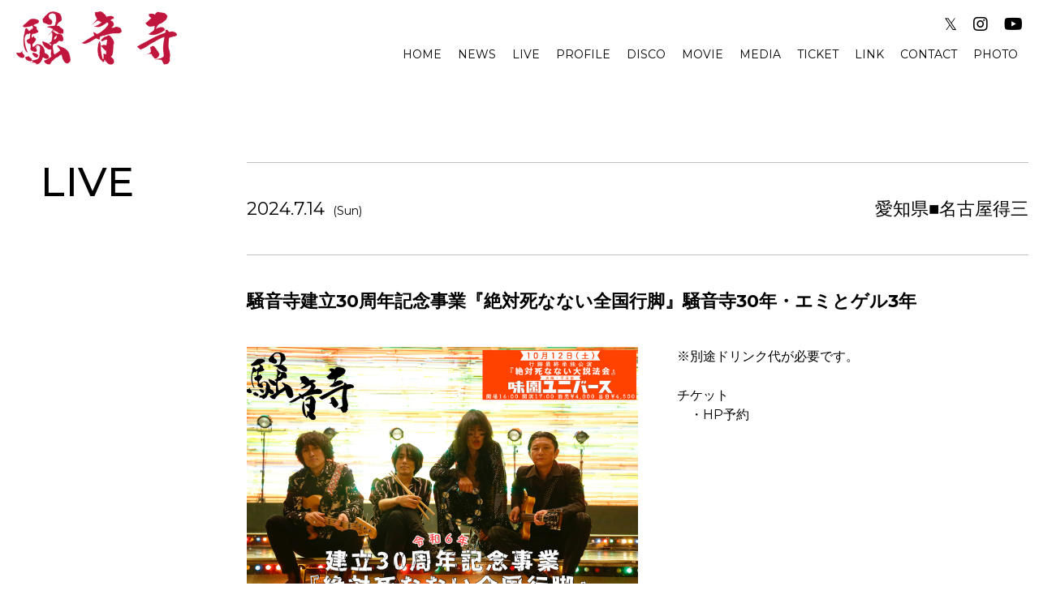

--- FILE ---
content_type: text/html; charset=UTF-8
request_url: https://so-on-g.net/schedule/detail/index/111646
body_size: 2731
content:
<!DOCTYPE html>
<html lang="ja">
<head prefix="og:https://ogp.me/ns#">
	<meta charset="utf-8">
	<meta name="Description" content="" />
	<meta name="viewport" content="width=device-width,initial-scale=1.0,minimum-scale=1.0">
	<title>スケジュール｜騒音寺 OFFICIAL SITE</title>
	<link rel="preconnect" href="https://fonts.googleapis.com" />
	<link rel="preconnect" href="https://fonts.gstatic.com" crossorigin />
	<link href="https://fonts.googleapis.com/css2?family=Montserrat:wght@400;500;700&display=swap" rel="stylesheet" />
	<link rel="stylesheet" href="https://cdnjs.cloudflare.com/ajax/libs/Swiper/8.4.4/swiper-bundle.css" />
	<link rel="stylesheet" href="https://cdnjs.cloudflare.com/ajax/libs/font-awesome/5.13.1/css/all.min.css" />
	<link rel="stylesheet" href="https://aremond.com/templates/white22/js/boxer/jquery.fs.boxer.css" media="screen" />
	<link href="https://aremond.com/player/default/white/css/style.css?20221022614" rel="stylesheet" type="text/css" media="screen,print">
	<link rel="stylesheet" type="text/css" media="all" href="https://aremond.com/templates/white22/css/style.min.css?202210262211" />
    <meta property="og:url" content="https://so-on-g.net/" />
<meta property="og:type" content="website">
<meta property="og:title" content="スケジュール｜騒音寺 OFFICIAL SITE">
<meta property="og:description" content="">
<meta property="og:site_name" content="騒音寺OFFICIAL SITE">
<meta property="og:image" content="https://so-on-g.net/files/profile/">
<meta name="twitter:card" content="summary">
<meta name="twitter:site" content="@so_on_g">
<meta name="twitter:domain" content="so-on-g.net">
<meta name="twitter:title" content="スケジュール｜騒音寺 OFFICIAL SITE">
<meta name="twitter:description" content="">
<meta name="twitter:image" content="https://so-on-g.net/files/profile/">

  
</head>

<body id="pageScd">
	<div id="wrapper">
      <header id="header">
    <h2 class="logo">
    <a href="https://so-on-g.net/">
      <img src="https://so-on-g.net/files/profile/logo_20181010011956_f9edc06076002150bcb9f70995c2a85a5bbcd52c0e5ef.png" alt="騒音寺" />
    </a>
  </h2>
  
<div id="gNavBase">
  <nav id="gNav">
    <ul>
             <li><a href="https://so-on-g.net/">HOME</a></li>
             <li><a href="https://so-on-g.net/topics/">NEWS</a></li>
             <li><a href="https://so-on-g.net/schedule/">LIVE</a></li>
             <li><a href="https://so-on-g.net/profile/">PROFILE</a></li>
             <li><a href="https://so-on-g.net/discography/">DISCO</a></li>
             <li><a href="https://so-on-g.net/movie/">MOVIE</a></li>
             <li><a href="https://so-on-g.net/media/">MEDIA</a></li>
             <li><a href="https://so-on-g.net/schedule/ticket/">TICKET</a></li>
             <li><a href="https://so-on-g.net/link/">LINK</a></li>
             <li><a href="https://so-on-g.net/form/contact/">CONTACT</a></li>
             <li><a href="https://so-on-g.net/gallery/">PHOTO</a></li>
          </ul>
  </nav>
  <!-- TikTokアカウント等、各種SNS ここから -->
    <nav class="snsNav">
    <ul>
            <li>
        <a href="https://twitter.com/so_on_g" target="_blank">&#120143;</a>
      </li>
             <li>
        <a href="https://www.instagram.com/so.on.g.jp" target="_blank"><i class="fab fa-instagram"></i></a>
      </li>
             <li>
        <a href="https://youtube.com/@user-lp4vz1xv5f?si=FixWg0GhXwKEbWzr" target="_blank"><i class="fab fa-youtube"></i></a>
      </li>

            </ul>
  </nav>
    <!-- TikTokアカウント等、各種SNS ここまで -->
</div>
<div id="gNavBtnBase">
  <div id="hamburger" class="btn-trigger">
    <span></span>
    <span></span>
    <span></span>
  </div>
</div>
</header>
			<!-- コンテンツ -->
		<main>
			<section class="underBase">
  <div class="cntBase js-scrollBlock2">
    <h1 class="ttl">LIVE</h1>
    <div class="secInner">
      <div class="secInnerblock schedule-area">
        <div class="header-schedule">
          <p class="event-date">2024.7.14<span>(Sun)</span></p>
          <p class="event-place">愛知県■名古屋得三</p>
        </div>
                <h2 class="ttl2">騒音寺建立30周年記念事業『絶対死なない全国行脚』騒音寺30年・エミとゲル3年</h2>
                 <div class="recordCntSchedule">
                    <div class="imgSideSchedule">
            <figure>
              <img src="https://so-on-g.net/files/schedule/max_schedule_20240601011706_126c44625cc86d9c0c21738a4ebd65b06659f802cbc01.jpeg" alt="$schedule.caption|escape" />

              <figcaption></figcaption>
            </figure>
          </div>
                    <div class="recordCntTxt">
            <p>※別途ドリンク代が必要です。<br />
<br />
チケット<br />
　・HP予約</p>
          </div>
        </div>
                <div class="recordLiveBox">
          <h3>VENUE</h3>
          <div class="recordLiveTextBox">
            <div class="recordLiveBoxLivePlaceBox">
              <p class="recordLiveBoxLivePlaceName">愛知県■名古屋得三</p>
              <p><a href="https://www.tokuzo.com/" target="_blank" title="https://www.tokuzo.com/"><span>[ URL ]</span></a></p>
            </div>
                         <p class="recordLiveBoxLivePlaceAddress">愛知県名古屋市千種区今池1-6-8ブルースタービル2F</p>
                         <p class="recordLiveBoxLivePlacePhone">0527333709</p>
                        </div>
        </div>

        <div class="recordLiveBox">
          <h3>TIME</h3>
          <div class="recordLiveTextBox">
            <p>開場 /  17:00 　 開演 /  18:00 </p>
          </div>
        </div>

        <div class="recordLiveBox">
          <h3>TICKET</h3>
          <div class="recordLiveTextBox">
            <p>
              前売 &yen; 3,500  /               当日 &yen; 4,000            </p>
                      </div>
        </div>
                <div class="recordLiveBox">
          <h3>ACT</h3>
          <div class="recordLiveTextBox">
            <p> エミとゲル（松石ゲルvo&amp;g、エミーリーvo&amp;ds、ジミーb、千晃key、NOAH g）   </p>
          </div>
        </div>
              </div>
      <div class="btnArea end">
        <a href="https://so-on-g.net/schedule/" class="btn">BACK TO LIST</a>
      </div>
    </div>
  </div>
</section>
			<!-- google adsense-->
						<!-- /google adsense-->
		</main>
		<!-- /コンテンツ -->
		<div id="footerPush"></div>
	</div>
	<!--wrapper-->
	<!-- フッター -->
  <footer>
  <div class="footerCnt">
    <nav id="footerNav">
      <ul>
                 <li><a href="https://so-on-g.net/">HOME</a></li>
                 <li><a href="https://so-on-g.net/topics/">NEWS</a></li>
                 <li><a href="https://so-on-g.net/schedule/">LIVE</a></li>
                 <li><a href="https://so-on-g.net/profile/">PROFILE</a></li>
                 <li><a href="https://so-on-g.net/discography/">DISCO</a></li>
                 <li><a href="https://so-on-g.net/movie/">MOVIE</a></li>
                 <li><a href="https://so-on-g.net/media/">MEDIA</a></li>
                 <li><a href="https://so-on-g.net/schedule/ticket/">TICKET</a></li>
                 <li><a href="https://so-on-g.net/link/">LINK</a></li>
                 <li><a href="https://so-on-g.net/form/contact/">CONTACT</a></li>
                 <li><a href="https://so-on-g.net/gallery/">PHOTO</a></li>
              </ul>
    </nav>
    <!-- TikTokアカウント等、各種SNS ここから -->
        <nav id="footerSnsList">
      <ul>
                <li>
          <a href="https://twitter.com/so_on_g" target="_blank">&#120143;</a>
        </li>
                  <li>
          <a href="https://www.instagram.com/so.on.g.jp" target="_blank"><i class="fab fa-instagram"></i></a>
        </li>
                 <li>
          <a href="https://youtube.com/@user-lp4vz1xv5f?si=FixWg0GhXwKEbWzr" target="_blank"><i class="fab fa-youtube"></i></a>
        </li>
                  </ul>
    </nav>
        <!-- TikTokアカウント等、各種SNS ここまで -->
    <p class="copyright">© 騒音寺 All rights reserved.</p>
    <p class="Powered">Powered by <a href="https://aremond.com/" target="_blank">areMond</a></p>
  </div>
</footer>
<div id="floatingGoTop"><a href="#top"></a></div>

	<!-- *** JavaScript *** -->
	<script src="https://ajax.googleapis.com/ajax/libs/jquery/3.5.1/jquery.min.js"></script>
	<script type="text/javascript" src="https://aremond.com/templates/white22/js/jquery.easing.min.js"></script>
	<script type="text/javascript" src="https://aremond.com/templates/white22/js/boxer/jquery.fs.boxer.js"></script>

	<script src="https://cdnjs.cloudflare.com/ajax/libs/Swiper/8.4.4/swiper-bundle.min.js"></script>
	<script type="text/javascript" src="https://aremond.com/templates/white22/js/separate.js"></script>
	<script type="text/javascript" src="https://aremond.com/templates/white22/js/common.js"></script>
		</body>
</html>

--- FILE ---
content_type: text/css
request_url: https://aremond.com/templates/white22/css/style.min.css?202210262211
body_size: 15089
content:
@import"https://fonts.googleapis.com/css2?family=Noto+Serif+JP:wght@400;700&display=swap";@keyframes animate-panel{0%{transform-origin:left top;transform:scale(0, 1)}49%{transform-origin:left top;transform:scale(1, 1)}50%{transform-origin:right top;transform:scale(1, 1)}100%{transform-origin:right top;transform:scale(0, 1)}}@keyframes animate-content{0%{visibility:hidden}49%{visibility:hidden}50%{visibility:visible}100%{visibility:visible}}.mask_wrap{display:inline-block}.mask_wrap .mask_inner{position:relative;visibility:hidden}.mask_wrap .mask_inner::after{content:"";background:#000;width:100%;height:100%;position:absolute;left:0;top:0;transform-origin:left top;transform:scale(0, 1);transition:all .3s ease 0s;visibility:visible}.mask_wrap .mask_inner.start{animation-name:animate-content;animation-duration:.7s;animation-timing-function:ease;animation-delay:.1s;animation-iteration-count:1;animation-direction:normal;animation-fill-mode:both;animation-play-state:running;-webkit-backface-visibility:hidden;backface-visibility:hidden}.mask_wrap .mask_inner.start::after{animation-name:animate-panel;animation-duration:.7s;animation-timing-function:ease;animation-delay:.1s;animation-iteration-count:1;animation-direction:normal;animation-fill-mode:both;animation-play-state:running;-webkit-backface-visibility:hidden;backface-visibility:hidden}@keyframes purupuru{0%{transform:translate(0px, 0px)}50%{transform:translate(0px, 10px)}}abbr,address,article,aside,audio,b,blockquote,body,canvas,caption,cite,code,dd,del,details,dfn,div,dl,dt,em,fieldset,figcaption,figure,footer,form,h1,h2,h3,h4,h5,h6,header,hgroup,html,i,iframe,img,ins,kbd,label,legend,li,mark,menu,nav,object,ol,p,pre,q,samp,section,small,span,strong,sub,summary,sup,table,tbody,td,tfoot,th,thead,time,tr,ul,var,video{margin:0;padding:0;border:0;outline:0;font-size:100%;vertical-align:baseline;background:rgba(0,0,0,0)}body{line-height:1}article,aside,details,figcaption,figure,footer,header,hgroup,menu,nav,section{display:block}nav ul{list-style:none}blockquote,q{quotes:none}blockquote:after,blockquote:before,q:after,q:before{content:"";content:none}a{margin:0;padding:0;font-size:100%;vertical-align:baseline;background:rgba(0,0,0,0)}ins{background-color:rgba(0,0,0,0);color:#000;text-decoration:none}mark{background-color:rgba(0,0,0,0);color:#000;font-style:italic;font-weight:700}del{text-decoration:line-through}abbr[title],dfn[title]{border-bottom:1px dotted;cursor:help}table{border-collapse:collapse;border-spacing:0}hr{display:block;height:1px;border:0;border-top:1px solid #ccc;margin:1em 0;padding:0}input,select{vertical-align:middle}*{font-family:"Montserrat","游ゴシック Medium",YuGothic,YuGothicM,"Hiragino Kaku Gothic ProN","Hiragino Kaku Gothic Pro",メイリオ,Meiryo,sans-serif;margin:0;padding:0;box-sizing:border-box}html{font-size:62.5%;min-height:100%}body{font-weight:normal;font-style:normal;line-height:1;color:#000;height:100%;font-size:1.6rem;background-color:#fff}@media screen and (max-width: 599px){body{font-size:14px;font-size:1.4rem}}h1,h2,h3,h4,h5{font-weight:normal}li{list-style-type:none}dl,dt,dd{margin:0;padding:0}p{margin:0 0;padding:0}img{border:0;line-height:0;vertical-align:middle}hr{display:none}table{margin:0;padding:0}th{text-align:left;font-weight:bold;margin:0}td{margin:0}em{font-weight:bold;font-style:normal}form{margin:0;padding:0}label{margin:0;padding:0}input.btn{margin:0 .5em;padding:0 1em}html{height:100%}a{outline:none}p{line-height:1.5}img{max-width:100%;height:auto}a,a:link,a:visited{color:#b4ad7e;text-decoration:none}a:active,a:hover{color:#b4ad7e;text-decoration:none}a:hover{color:#b4ad7e;text-decoration:none}div#wrapper{width:100%;min-height:100%;height:auto !important;height:100%;margin:0px auto;padding:0 0px;position:relative;margin-bottom:-300px}@media screen and (min-width: 600px)and (max-width: 1024px){div#wrapper{margin-bottom:-300px}}@media screen and (max-width: 599px){div#wrapper{margin-bottom:-300px}}.sp-i{display:none}@media screen and (max-width: 599px){.sp-i{display:block}}.pc-i{display:block}@media screen and (min-width: 600px)and (max-width: 1024px){.pc-i{display:none}}.tab-i{display:none}@media screen and (min-width: 600px)and (max-width: 1024px){.tab-i{display:block}}@media screen and (max-width: 599px){.tab-i{display:none}}.tab-sp-i{display:none}@media screen and (min-width: 600px)and (max-width: 1024px){.tab-sp-i{display:block}}.pc-tab-i{display:block}@media screen and (max-width: 599px){.pc-tab-i{display:none}}.marT0{margin-top:0px !important}.marR0{margin-right:0px !important}.marB0{margin-bottom:0px !important}.marL0{margin-left:0px !important}.padT0{padding-top:0px !important}.padR0{padding-right:0px !important}.padB0{padding-bottom:0px !important}.padL0{padding-left:0px !important}.marT5{margin-top:5px !important}.marR5{margin-right:5px !important}.marB5{margin-bottom:5px !important}.marL5{margin-left:5px !important}.padT5{padding-top:5px !important}.padR5{padding-right:5px !important}.padB5{padding-bottom:5px !important}.padL5{padding-left:5px !important}.marT10{margin-top:10px !important}.marR10{margin-right:10px !important}.marB10{margin-bottom:10px !important}.marL10{margin-left:10px !important}.padT10{padding-top:10px !important}.padR10{padding-right:10px !important}.padB10{padding-bottom:10px !important}.padL10{padding-left:10px !important}.marT15{margin-top:15px !important}.marR15{margin-right:15px !important}.marB15{margin-bottom:15px !important}.marL15{margin-left:15px !important}.padT15{padding-top:15px !important}.padR15{padding-right:15px !important}.padB15{padding-bottom:15px !important}.padL15{padding-left:15px !important}.marT20{margin-top:20px !important}.marR20{margin-right:20px !important}.marB20{margin-bottom:20px !important}.marL20{margin-left:20px !important}.padT20{padding-top:20px !important}.padR20{padding-right:20px !important}.padB20{padding-bottom:20px !important}.padL20{padding-left:20px !important}.marT25{margin-top:25px !important}.marR25{margin-right:25px !important}.marB25{margin-bottom:25px !important}.marL25{margin-left:25px !important}.padT25{padding-top:25px !important}.padR25{padding-right:25px !important}.padB25{padding-bottom:25px !important}.padL25{padding-left:25px !important}.marT30{margin-top:30px !important}.marR30{margin-right:30px !important}.marB30{margin-bottom:30px !important}.marL30{margin-left:30px !important}.padT30{padding-top:30px !important}.padR30{padding-right:30px !important}.padB30{padding-bottom:30px !important}.padL30{padding-left:30px !important}.marT35{margin-top:35px !important}.marR35{margin-right:35px !important}.marB35{margin-bottom:35px !important}.marL35{margin-left:35px !important}.padT35{padding-top:35px !important}.padR35{padding-right:35px !important}.padB35{padding-bottom:35px !important}.padL35{padding-left:35px !important}.marT40{margin-top:40px !important}.marR40{margin-right:40px !important}.marB40{margin-bottom:40px !important}.marL40{margin-left:40px !important}.padT40{padding-top:40px !important}.padR40{padding-right:40px !important}.padB40{padding-bottom:40px !important}.padL40{padding-left:40px !important}.marT45{margin-top:45px !important}.marR45{margin-right:45px !important}.marB45{margin-bottom:45px !important}.marL45{margin-left:45px !important}.padT45{padding-top:45px !important}.padR45{padding-right:45px !important}.padB45{padding-bottom:45px !important}.padL45{padding-left:45px !important}.marT50{margin-top:50px !important}.marR50{margin-right:50px !important}.marB50{margin-bottom:50px !important}.marL50{margin-left:50px !important}.padT50{padding-top:50px !important}.padR50{padding-right:50px !important}.padB50{padding-bottom:50px !important}.padL50{padding-left:50px !important}.marT55{margin-top:55px !important}.marR55{margin-right:55px !important}.marB55{margin-bottom:55px !important}.marL55{margin-left:55px !important}.padT55{padding-top:55px !important}.padR55{padding-right:55px !important}.padB55{padding-bottom:55px !important}.padL55{padding-left:55px !important}.marT60{margin-top:60px !important}.marR60{margin-right:60px !important}.marB60{margin-bottom:60px !important}.marL60{margin-left:60px !important}.padT60{padding-top:60px !important}.padR60{padding-right:60px !important}.padB60{padding-bottom:60px !important}.padL60{padding-left:60px !important}.marT65{margin-top:65px !important}.marR65{margin-right:65px !important}.marB65{margin-bottom:65px !important}.marL65{margin-left:65px !important}.padT65{padding-top:65px !important}.padR65{padding-right:65px !important}.padB65{padding-bottom:65px !important}.padL65{padding-left:65px !important}.marT70{margin-top:70px !important}.marR70{margin-right:70px !important}.marB70{margin-bottom:70px !important}.marL70{margin-left:70px !important}.padT70{padding-top:70px !important}.padR70{padding-right:70px !important}.padB70{padding-bottom:70px !important}.padL70{padding-left:70px !important}.marT75{margin-top:75px !important}.marR75{margin-right:75px !important}.marB75{margin-bottom:75px !important}.marL75{margin-left:75px !important}.padT75{padding-top:75px !important}.padR75{padding-right:75px !important}.padB75{padding-bottom:75px !important}.padL75{padding-left:75px !important}.marT80{margin-top:80px !important}.marR80{margin-right:80px !important}.marB80{margin-bottom:80px !important}.marL80{margin-left:80px !important}.padT80{padding-top:80px !important}.padR80{padding-right:80px !important}.padB80{padding-bottom:80px !important}.padL80{padding-left:80px !important}.marT85{margin-top:85px !important}.marR85{margin-right:85px !important}.marB85{margin-bottom:85px !important}.marL85{margin-left:85px !important}.padT85{padding-top:85px !important}.padR85{padding-right:85px !important}.padB85{padding-bottom:85px !important}.padL85{padding-left:85px !important}.marT90{margin-top:90px !important}.marR90{margin-right:90px !important}.marB90{margin-bottom:90px !important}.marL90{margin-left:90px !important}.padT90{padding-top:90px !important}.padR90{padding-right:90px !important}.padB90{padding-bottom:90px !important}.padL90{padding-left:90px !important}.marT95{margin-top:95px !important}.marR95{margin-right:95px !important}.marB95{margin-bottom:95px !important}.marL95{margin-left:95px !important}.padT95{padding-top:95px !important}.padR95{padding-right:95px !important}.padB95{padding-bottom:95px !important}.padL95{padding-left:95px !important}.marT100{margin-top:100px !important}.marR100{margin-right:100px !important}.marB100{margin-bottom:100px !important}.marL100{margin-left:100px !important}.padT100{padding-top:100px !important}.padR100{padding-right:100px !important}.padB100{padding-bottom:100px !important}.padL100{padding-left:100px !important}.fontWB{font-weight:bold !important}.fontWN{font-weight:normal !important}.fontUL{text-decoration:underline !important}.alignC{text-align:center !important}.alignL{text-align:left !important}.alignR{text-align:right !important}.alignJ{text-align:justify}.textIndent{margin-left:1.3em !important;text-indent:-1.3em !important}.textIndentNsp{margin-left:1em !important;text-indent:-1em !important}.clearfix::after{content:"";display:table;clear:both}*,*:before,*:after{-webkit-box-sizing:border-box;-moz-box-sizing:border-box;-o-box-sizing:border-box;-ms-box-sizing:border-box;box-sizing:border-box}#header{max-width:1500px;background-color:#fff;z-index:100;position:fixed;top:0;left:0;right:0;margin:0 auto;padding:14px 20px 20px 20px;display:flex;justify-content:space-between;align-items:center}@media screen and (min-width: 1380px)and (max-width: 1440px){#header{max-width:1400px}}@media screen and (min-width: 600px)and (max-width: 1024px){#header{padding:0px 0px 0 20px;height:80px}}@media screen and (max-width: 599px){#header{padding:0px 0px 0 20px;height:60px}}#header .logo{min-width:150px;max-height:66px}#header .logo a{width:100%;display:block;color:#000;font-size:24px;font-size:2.4rem;font-weight:bold}#header .logo a img{width:auto;max-height:66px}@media screen and (min-width: 600px)and (max-width: 1024px){#header .logo{width:200px}#header .logo a img{width:auto;height:auto;max-height:66px}}@media screen and (max-width: 599px){#header .logo{width:200px}#header .logo a img{width:auto;height:auto;max-height:60px}}#gNavBtnBase{position:fixed;top:20px;right:20px;z-index:102;display:none}@media screen and (min-width: 600px)and (max-width: 1024px){#gNavBtnBase{display:block}}@media screen and (max-width: 599px){#gNavBtnBase{display:block}}.btn-trigger{position:relative;width:30px;height:18px;cursor:pointer}.btn-trigger span{position:absolute;left:0;width:100%;height:2px;background-color:#000;border-radius:2px}.btn-trigger,.btn-trigger span{display:inline-block;transition:all .5s;box-sizing:border-box}.btn-trigger span:nth-of-type(1){top:0}.btn-trigger span:nth-of-type(2){top:8px}.btn-trigger span:nth-of-type(3){bottom:0}#hamburger.active span:nth-of-type(1){-webkit-transform:translateY(8px) rotate(45deg);transform:translateY(8px) rotate(45deg)}#hamburger.active span:nth-of-type(2){opacity:0}#hamburger.active span:nth-of-type(3){-webkit-transform:translateY(-8px) rotate(-45deg);transform:translateY(-8px) rotate(-45deg)}#spMenuBtn{width:60px;height:60px;background-color:#fff;padding-top:0px;font-size:1rem;position:absolute;top:0px;right:0px;display:none;z-index:9999;text-align:center;background:url("../img/common/sp-menu-off.png") no-repeat center center;background-size:contain}@media screen and (min-width: 600px)and (max-width: 1024px){#spMenuBtn{display:block;top:0px;right:0px}}@media screen and (max-width: 599px){#spMenuBtn{display:block;top:0;right:0}}#spMenuBtn.active{background:url("../img/common/sp-menu-on.png") no-repeat center center;background-size:contain}.footerBannerSec{max-width:1500px;margin:120px auto 0;display:flex;flex-wrap:wrap;justify-content:center}.footerBannerSec li{width:23%;padding:0;margin-bottom:20px;margin-left:1%;margin-right:1%}.footerBannerSec li img{width:100%}.footerBannerSec li a{transition:.3s}.footerBannerSec li a:hover{opacity:.8}@media screen and (min-width: 600px)and (max-width: 1024px){.footerBannerSec{max-width:100%;margin:120px auto 0;display:flex;flex-wrap:wrap;justify-content:center}.footerBannerSec li{width:48%;padding:0;margin-bottom:20px;margin-left:1%;margin-right:1%}.footerBannerSec li img{width:100%}.footerBannerSec li a{transition:.3s}.footerBannerSec li a:hover{opacity:.8}}@media screen and (max-width: 599px){.footerBannerSec{margin:40px auto 0;display:flex;flex-wrap:wrap;justify-content:center}.footerBannerSec li{width:90%;padding:0;margin-bottom:10px;margin-left:1%;margin-right:1%}.footerBannerSec li img{width:100%}.footerBannerSec li a{transition:.3s}.footerBannerSec li a:hover{opacity:.8}}footer{width:100%;height:300px;margin:120px auto 0;display:block;padding:20px 0 0;position:relative;background-color:#f8f8f8;font-family:"Montserrat",sans-serif;background-color:#eee}@media screen and (min-width: 600px)and (max-width: 1024px){footer{margin:120px auto 0;height:auto;min-height:300px}}@media screen and (max-width: 599px){footer{margin:120px auto 0;padding-bottom:20px}}div#footerPush{width:100%;height:300px}@media screen and (min-width: 600px)and (max-width: 1024px){div#footerPush{min-height:300px}}#footerLogo{text-align:center}@media screen and (max-width: 599px){#footerLogo img{width:70%}}.footerCnt{max-width:1000px;margin:0 auto}@media screen and (min-width: 600px)and (max-width: 1024px){.footerCnt{width:100%;margin:0 auto;padding-top:20px;padding-left:3%;padding-right:3%}}@media screen and (max-width: 599px){.footerCnt{width:100%;margin:0 auto;padding-top:20px;padding-left:3%;padding-right:3%}}#footerNav{margin-top:30px}#footerNav ul{display:flex;justify-content:space-between;flex-wrap:wrap}#footerNav ul li a{color:#000;font-family:"Montserrat",sans-serif;font-size:14px;font-size:1.4rem}@media screen and (min-width: 600px)and (max-width: 1024px){#footerNav{margin-top:30px}#footerNav ul{display:flex;justify-content:center;flex-wrap:wrap}#footerNav ul li{margin-bottom:1em}#footerNav ul li a{color:#000;font-family:"Montserrat",sans-serif;font-size:14px;font-size:1.4rem;padding:0 1em}}@media screen and (max-width: 599px){#footerNav{display:none}}#footerSnsList{margin-top:40px}#footerSnsList ul{display:flex;justify-content:center;align-items:center}#footerSnsList ul li{font-size:36px;font-size:3.6rem;margin:0 18px}#footerSnsList ul li a{color:#000}@media screen and (max-width: 599px){#footerSnsList{margin-top:0px}#footerSnsList ul{display:flex;justify-content:center;align-items:center}#footerSnsList ul li{font-size:22px;font-size:2.2rem;margin:0 12px}#footerSnsList ul li a{color:#000}}.copyright{font-size:12px;font-size:1.2rem;margin-top:50px;font-family:"Montserrat",sans-serif;text-align:center;color:#000}.Powered{font-size:12px;font-size:1.2rem;margin-top:10px;font-family:"Montserrat",sans-serif;text-align:center;color:#000}.Powered a{color:#000}#floatingGoTop{display:none;position:fixed;right:3%;bottom:100px}@media screen and (max-width: 599px){#floatingGoTop{bottom:20px;right:calc(50% - 25px)}}#floatingGoTop a{display:block;width:50px;height:50px;line-height:50px;background:#000;border-radius:25px;text-align:center;position:relative}@media screen and (max-width: 599px){#floatingGoTop a{border-radius:5px;height:30px;background-color:rgba(0,0,0,.8)}}#floatingGoTop a::after{position:absolute;top:22px;left:18px;content:"";width:15px;height:15px;display:block;border-top:2px solid #fff;border-left:2px solid #fff;-webkit-transform:rotate(45deg);transform:rotate(45deg)}@media screen and (max-width: 599px){#floatingGoTop a::after{top:14px}}.sec_topCnt{padding-top:120px}.sec_topCntBg{padding-top:120px;margin-top:120px;padding-bottom:120px;background-color:#f8f8f8}.sec_topCntNext{margin-top:120px;padding-top:120px;padding-bottom:120px;background-color:#000}@media screen and (min-width: 600px)and (max-width: 1024px){.sec_topCntNext{margin-top:120px;padding-top:40px;padding-bottom:40px;background-color:#000}}@media screen and (max-width: 599px){.sec_topCnt{padding-top:40px}.sec_topCntBg{padding-top:40px;margin-top:40px;padding-bottom:40px}.sec_topCntNext{margin-top:40px;padding-top:40px;padding-bottom:40px}}.underBase{width:100%;padding:200px 0}@media screen and (min-width: 600px)and (max-width: 1024px){.underBase{width:100%;padding:60px 0}}@media screen and (max-width: 599px){.underBase{width:100%;padding:40px 0}}.cntBase{max-width:1500px;margin:0px auto 0;padding-right:1%;padding-left:1%;display:flex;flex-wrap:wrap;align-items:center}.underBase .cntBase{max-width:1500px;margin:0px auto 0;padding-right:1%;padding-left:1%;display:flex;flex-wrap:wrap;align-items:flex-start}@media screen and (min-width: 600px)and (max-width: 1024px){.underBase .cntBase{max-width:1500px;margin:0px auto 0;padding-right:1%;padding-left:1%;display:flex;flex-wrap:wrap;align-items:flex-start}}.secInner{max-width:1070px;width:76.8%;margin-left:auto}@media screen and (min-width: 600px)and (max-width: 1024px){.secInner{width:100%}}@media screen and (max-width: 599px){.secInner{width:100%;margin-left:auto;margin-right:auto}}.js-scrollBlock{transform:translateY(100px);transition:all .8s ease;opacity:0}.js-scrollBlock.blockIn{transform:translateY(0px);opacity:1}.js-scrollBlock2{transform:translateY(100px);transition:all .8s ease;opacity:0}.js-scrollBlock2.blockIn{transform:translateY(0px);opacity:1}.cnt-l{width:1200px;margin:0 auto 0;padding:100px 0}@media screen and (min-width: 600px)and (max-width: 1024px){.cnt-l{width:100%;padding:30px 10px}}@media screen and (max-width: 599px){.cnt-l{padding:30px 10px}}.cnt-m{width:1000px;margin:0 auto 0;padding:100px 0}@media screen and (min-width: 600px)and (max-width: 1024px){.cnt-m{width:100%;margin:0 auto 0;padding:30px 10px}}@media screen and (max-width: 599px){.cnt-m{padding:30px 10px}}.cnt-s{width:760px;margin:0 auto;padding:100px 0;position:relative}@media screen and (max-width: 599px){.cnt-s{width:100%;padding:30px 10px}}.triangle{position:relative}.triangle::before{content:"";position:absolute;bottom:0;width:0;height:0;border-style:solid;border-width:0 30px 30px 30px;border-color:rgba(0,0,0,0) rgba(0,0,0,0) #fff rgba(0,0,0,0);left:50%;transform:translateX(-50%)}.triangle2{position:relative;background:#fff}.triangle2::before{content:"";position:absolute;bottom:0;width:0;height:0;border-style:solid;border-width:30px 30px 0 30px;border-color:#fff rgba(0,0,0,0) rgba(0,0,0,0) rgba(0,0,0,0);left:50%;transform:translateX(-50%) translateY(100%)}.triangle3{position:relative;background:#fff}.triangle3::before{content:"";position:absolute;bottom:0;width:0;height:0;border-style:solid;border-width:30px 30px 0 30px;border-color:#fff rgba(0,0,0,0) rgba(0,0,0,0) rgba(0,0,0,0);left:50%;transform:translateX(-50%) translateY(100%)}#gNavBase{display:flex;flex-direction:column-reverse}@media screen and (min-width: 600px)and (max-width: 1024px){#gNavBase{transition:all .3s;overflow-y:scroll;display:block;position:absolute;top:0;right:-100vw;width:100vw;height:100vh;height:100dvh;z-index:2;background-color:rgba(255,255,255,.95);padding-top:4em}#gNavBase.active{right:0}}@media screen and (max-width: 599px){#gNavBase{transition:all .3s;overflow-y:scroll;display:block;position:absolute;top:0;right:-100vw;width:100vw;height:100vh;height:100dvh;z-index:2;background-color:rgba(255,255,255,.95);padding-top:4em}#gNavBase.active{right:0}}#gNav{max-width:1120px;font-size:14px;font-size:1.4rem}#gNav ul{display:flex;justify-content:space-between}#gNav ul li a{color:#000;position:relative;display:inline-block;text-decoration:none;display:inline-block;font-family:"Montserrat",sans-serif;padding:0px 4px;margin:0 6px}#gNav ul li a::after{position:absolute;left:0;content:"";width:100%;height:2px;background:#000;transition:.2s;opacity:0;visibility:hidden;bottom:-8px}#gNav ul li a:hover::after{bottom:-4px;opacity:1;visibility:visible}#gNav ul li:last-child a{padding-right:0}.snsNav{margin-bottom:20px}.snsNav ul{display:flex;justify-content:flex-end}.snsNav li a{font-size:20px;font-size:2rem;text-decoration:none;color:#000;display:inline-block;margin:0 10px}.snsNav li:last-child a{margin-right:0}@media screen and (min-width: 600px)and (max-width: 1024px){#gNav{width:100%;max-width:100vw;font-size:14px;font-size:1.4rem}#gNav ul{display:flex;flex-wrap:wrap;justify-content:space-between;padding:0 5%}#gNav ul li{width:46%;border-bottom:1px solid #bfbfbf}#gNav ul li a{color:#000;display:block;font-family:"Montserrat",sans-serif;padding:3.4vh 0px;margin:0;text-align:center}#gNav ul li a::after{display:none}#gNav ul li:last-child a{padding-right:0}.snsNav{margin-bottom:0px;margin-top:5vh}.snsNav ul{display:flex;justify-content:center}.snsNav li a{border:1px solid #000;border-radius:100%;padding:8px;font-size:20px;font-size:2rem;text-decoration:none;color:#000;display:inline-block;margin:0 10px}.snsNav li:last-child a{margin-right:0}}@media screen and (max-width: 599px){#gNav{width:100%;max-width:100vw;font-size:14px;font-size:1.4rem}#gNav ul{display:flex;flex-wrap:wrap;justify-content:space-between;padding:0 5%}#gNav ul li{width:46%;border-bottom:1px solid #bfbfbf}#gNav ul li a{color:#000;display:block;font-family:"Montserrat",sans-serif;padding:3.4vh 0px;margin:0;text-align:center}#gNav ul li a::after{display:none}#gNav ul li:last-child a{padding-right:0}.snsNav{margin-bottom:0px;margin-top:5vh}.snsNav ul{display:flex;justify-content:center}.snsNav li a{border:1px solid #000;border-radius:100%;padding:8px;font-size:20px;font-size:2rem;text-decoration:none;color:#000;display:flex;align-items:center;justify-content:center;margin:0 10px;width:36px;height:36px}.snsNav li:last-child a{margin-right:0}}#overMenuBase{z-index:-10;display:block;overflow-y:hidden;position:fixed;top:0px;left:0;width:100%;height:100%;padding:0px;animation:drawer-close .3s cubic-bezier(0.165, 0.84, 0.44, 1) 0s;animation-fill-mode:both;background-color:#fff}#overMenuBase.active{display:block;animation:drawer-open .4s cubic-bezier(0.165, 0.84, 0.44, 1) 0s;animation-fill-mode:both;z-index:101}#overMenuBase .menu-block{transition:all .4s;position:absolute;top:calc(50% - 75px);left:0;right:0;margin:auto;text-align:center}#overMenuBase .menu-block nav{margin-bottom:40px}#overMenuBase .menu-block h1{margin-bottom:20px}#overMenuBase .menu-block h1 img{height:70px}@media screen and (min-width: 600px)and (max-width: 1024px){#overMenuBase .menu-block{top:20%}}@media screen and (max-width: 599px){#overMenuBase .menu-block{top:14%}}#overMenuBase .menu-block ul{display:flex;flex-wrap:wrap;justify-content:center;margin-bottom:40px}#overMenuBase .menu-block ul li{width:50%;font-size:14px;font-size:1.4rem}#overMenuBase .menu-block ul li a{color:#fff;font-family:"Crimson Text",serif;font-weight:bold;padding:0 7px;width:100%;display:inline-block;padding:20px 0}#overMenuBase .menu-block .over-menu-sns{display:flex;justify-content:center}#overMenuBase .menu-block .over-menu-sns li{width:20%;padding:0 10px;font-size:30px;font-size:3rem}#overMenuBase .menu-block .over-menu-sns li a{color:#fff}@-webkit-keyframes drawer-open{0%{-webkit-transform:scale(1.03);transform:scale(1.03);opacity:0}100%{-webkit-transform:scale(1);transform:scale(1);opacity:1}}@keyframes drawer-open{0%{-webkit-transform:scale(1.03);transform:scale(1.03);opacity:0}100%{-webkit-transform:scale(1);transform:scale(1);opacity:1}}@-webkit-keyframes drawer-close{0%{-webkit-transform:scale(1);transform:scale(1);opacity:1}100%{-webkit-transform:scale(1.03);transform:scale(1.03);opacity:0}}@keyframes drawer-close{0%{-webkit-transform:scale(1);transform:scale(1);opacity:1}100%{-webkit-transform:scale(1.03);transform:scale(1.03);opacity:0}}#ft-nav ul{display:flex;justify-content:space-between}#ft-nav ul li{font-size:14px;font-size:1.4rem}#ft-nav ul li a{color:#000}@media screen and (max-width: 599px){#ft-nav ul{flex-wrap:wrap}#ft-nav ul li{padding:0 4px;margin-top:20px}}.ft-sns-nav{margin-top:75px}.ft-sns-nav ul{display:flex;justify-content:center}.ft-sns-nav ul li{padding:10px}.ft-sns-nav ul li a{color:#000}@media screen and (max-width: 599px){.ft-sns-nav{margin-top:30px;font-size:30px;font-size:3rem}}main{position:relative}@media screen and (min-width: 600px)and (max-width: 1024px){main{top:60px}}@media screen and (max-width: 599px){main{top:60px}}input[type=submit],input[type=button]{border-radius:0;-webkit-box-sizing:content-box;-webkit-appearance:button;appearance:button;border:none;box-sizing:border-box}input[type=submit]::-webkit-search-decoration,input[type=button]::-webkit-search-decoration{display:none}input[type=submit]::focus,input[type=button]::focus{outline-offset:-2px}.btnRightBlock{display:flex;justify-content:end}@media screen and (max-width: 599px){.btnRightBlock{justify-content:center}}.btnLeftBlock{display:flex;justify-content:start}@media screen and (max-width: 599px){.btnLeftBlock{justify-content:center}}.btnCenterBlock{text-align:center}.btnArea{display:flex;justify-content:center;padding-top:60px;margin:auto}.btnArea.start{justify-content:flex-start}.btnArea.start a{margin-left:0}.btnArea.end{justify-content:flex-end}.btnArea.end a{margin-right:0}.btnArea a{margin-right:10px;margin-left:10px}@media screen and (min-width: 600px)and (max-width: 1024px){.btnArea{display:flex;justify-content:center;padding-top:60px;margin:auto}.btnArea.start{justify-content:flex-start}.btnArea.start a{margin-left:0}.btnArea.end{justify-content:flex-end}.btnArea.end a{margin-right:3%}.btnArea a{margin-right:10px;margin-left:10px}}@media screen and (max-width: 599px){.btnArea{display:flex;justify-content:center;padding-top:20px;margin:auto}.btnArea.start{justify-content:center}.btnArea.start a{margin-left:0%}.btnArea.end{justify-content:center}.btnArea.end a{margin-right:0%}.btnArea a{margin-right:0px;margin-left:0px}}a.btn{min-width:300px;height:60px;border-radius:5px;line-height:60px;text-align:center;display:inline-block;color:#b4ad7e;font-family:"Montserrat",sans-serif;position:relative;z-index:0;border:1px solid #b4ad7e;font-size:16px;font-size:1.6rem}a.btn::after{position:absolute;top:calc(50% - 8px);right:15px;line-height:1;font-family:"Font Awesome 5 Free";content:"";font-weight:900}a.btn::before{position:absolute;top:0;right:0;height:100%;width:0;border-radius:5px;background:#b4ad7e;content:"";transition:all .3s;z-index:-1}a.btn:hover{color:#fff}a.btn:hover::before{width:100%;left:0%}@media screen and (max-width: 599px){a.btn{min-width:200px;height:50px;line-height:50px;font-size:14px;font-size:1.4rem}a.btn::after{position:absolute;top:calc(50% - 8px);right:15px;line-height:1;font-family:"Font Awesome 5 Free";content:"";font-weight:900}a.btn::before{display:none}a.btn:hover{color:#b4ad7e}}.btnArea-sub{margin-top:40px}.btnArea-sub a{font-size:16px;font-size:1.6rem;color:#b4ad7e;font-family:"游明朝",YuMincho,"Hiragino Mincho ProN","Hiragino Mincho Pro","ＭＳ 明朝",serif;display:inline-block;border-top:1px solid #b4ad7e;border-bottom:1px solid #b4ad7e;padding:0px 0px;transition:.4s all;overflow:hidden;position:relative;width:130px;height:4.2rem;line-height:4.2rem}.btnArea-sub a::before{position:absolute;width:100%;height:0rem;left:0;bottom:-4.2rem;content:"";background-color:#b4ad7e;color:#fff;transition:.3s all}.btnArea-sub a:hover{color:#fff}.btnArea-sub a:hover::before{z-index:-1;bottom:0;height:100%;width:100%}.closeBtn,.moreBtn{max-width:230px;height:45px;border-radius:5px;line-height:45px;color:#b4ad7e;background:#900;font-family:"Montserrat",sans-serif;font-size:16px;font-size:1.6rem;text-align:center;margin-top:20px;margin-bottom:20px;margin-left:auto;margin-right:auto;cursor:pointer}a.btn2{padding:0 90px;height:60px;border-radius:5px;line-height:60px;text-align:center;display:inline-block;color:#b4ad7e;border:1px solid #b4ad7e;font-family:"游明朝",YuMincho,"Hiragino Mincho ProN","Hiragino Mincho Pro","ＭＳ 明朝",serif;position:relative;z-index:0;font-size:16px;font-size:1.6rem}@media screen and (max-width: 599px){a.btn2{min-width:268px;height:45px;line-height:45px;font-size:16px;font-size:1.6rem}}a.btn2::after{position:absolute;top:calc(50% - 8px);right:15px;line-height:1;font-family:"Font Awesome 5 Free";content:"";font-weight:900}a.btn2::before{position:absolute;top:0;right:0;height:100%;width:0;border-radius:5px;background:#b4ad7e;color:#fff;content:"";transition:.3s all;z-index:-1}a.btn2:hover{color:#fff}a.btn2:hover::before{width:100%;left:0%}@media screen and (max-width: 599px){a.btn2:hover{color:#000}a.btn2:hover::before{display:none}}.btnFormArea{display:flex;justify-content:center}@media screen and (max-width: 599px){.btnFormArea{display:block}}.btnFormArea li{margin:0 10px}input[type=submit].btn-confirm,input[type=button].btn-confirm,input[type=button].btn-send{min-width:230px;max-width:300px;height:45px;border-radius:5px;color:#fff;background:#b4ad7e;transition:.4s all;font-size:16px;font-size:1.6rem;text-align:center;margin-top:20px;margin-bottom:20px;margin-left:auto;margin-right:auto}@media screen and (max-width: 599px){input[type=submit].btn-confirm,input[type=button].btn-confirm,input[type=button].btn-send{max-width:230px}}input[type=submit].btn-confirm:hover,input[type=button].btn-confirm:hover,input[type=button].btn-send:hover{opacity:.7}input[type=button].btn-return{min-width:230px;max-width:300px;height:45px;border-radius:5px;color:#fff;background:#000;transition:.4s;font-size:16px;font-size:1.6rem;text-align:center;margin-top:20px;margin-bottom:20px}@media screen and (max-width: 599px){input[type=button].btn-return{margin-left:auto;margin-right:auto;max-width:230px}}input[type=button].btn-return:hover{opacity:.8}.icon{padding:1px 10px;color:#fff;background-color:#b4ad7e;font-size:12px;font-size:1.2rem;margin-left:20px}@media screen and (max-width: 599px){.icon{font-size:10px;font-size:1rem}}.ttl{font-size:50px;font-size:5rem;color:#000;font-family:"Montserrat",sans-serif;font-weight:500;position:relative;margin-left:3%;letter-spacing:.02em}@media screen and (min-width: 600px)and (max-width: 1024px){.ttl{margin-bottom:20px;margin-left:1%}}@media screen and (max-width: 599px){.ttl{font-size:32px;font-size:3.2rem;margin-bottom:20px;margin-left:1%}}.ttl2{font-size:22px;font-size:2.2rem;color:#000;line-height:1.5;font-weight:bold}@media screen and (min-width: 600px)and (max-width: 1024px){.ttl2{font-size:18px;font-size:1.8rem}}@media screen and (max-width: 599px){.ttl2{font-size:18px;font-size:1.8rem}}.ttl3{font-size:16px;font-size:1.6rem;margin-bottom:20px;background-color:#b4ad7e;padding:8px 20px;color:#fff}@media screen and (max-width: 599px){.ttl3{font-size:16px;font-size:1.6rem}}.oListDefault li{list-style-type:decimal;margin-left:23px;margin-bottom:10px}.oListDefault li ol{margin-top:10px;margin-bottom:20px}.oListDefault li ol li{list-style-type:upper-roman}.table-time{width:100%;border:1px solid #bbb1a8;margin-bottom:20px}.table-time th{background-color:#000;color:#fff;text-align:center;padding:14px}.table-time td{border:1px solid #bbb1a8;width:50%;text-align:center;padding:20px;line-height:1.6}@media screen and (min-width: 600px)and (max-width: 1024px){.table-time td{padding:20px 10px}}.table-price-1{width:100%;border:6px solid #bbb1a8}.table-price-1 th{background:#bbb1a8;color:#fff;text-align:center;width:50%;font-size:24px;font-size:2.4rem;padding:20px 20px;font-weight:normal}@media screen and (max-width: 599px){.table-price-1 th{font-size:20px;font-size:2rem;padding:10px}}.table-price-1 td{font-size:40px;font-size:4rem;text-align:center;border:6px solid #bbb1a8;padding:30px 20px}@media screen and (max-width: 599px){.table-price-1 td{font-size:22px;font-size:2.2rem;padding:10px}}.table-price-2{width:100%;border:1px solid #bfbfbf}.table-price-2 th{background:#000;color:#fff;text-align:center;padding:14px}.table-price-2 td{width:40%;border-bottom:1px solid #bfbfbf;padding:20px}@media screen and (min-width: 600px)and (max-width: 1024px){.table-price-2 td{padding:20px 10px}}@media screen and (max-width: 599px){.table-price-2 td{text-align:center;display:block;width:100%;border-right:1px solid #bfbfbf}.table-price-2 td:first-child{background:#fbfbfb}}.table-price-2 td:nth-child(2){text-align:center;width:28%}@media screen and (max-width: 599px){.table-price-2 td:nth-child(2){display:block;width:100%}}.table-price-2 td:last-child{text-align:right}@media screen and (max-width: 599px){.table-price-2 td:last-child{text-align:center;display:block;width:100%}}.table01{width:100%}.table01 thead,.table01 tfoot{background:#000;color:#fff;height:70px;font-weight:bold}.table01 td{height:70px;vertical-align:middle;padding:20px}.table-form{margin-top:40px}.table-form th{width:200px;background:#f2f2f2;text-align:center;vertical-align:middle;border-bottom:2px solid #fff}@media screen and (max-width: 960px){.table-form tr{height:auto}.table-form td{height:auto;display:block;width:100%}.table-form th{width:100%;display:block;padding:8px 0}}@media screen and (max-width: 560px){.table01 thead,.table01 tfoot{height:40px}.table01 td{height:40px;vertical-align:middle;padding:10px 10px;font-size:1.3rem}.table-form td{height:auto;display:block;width:100%}}table.terms{width:100%}table.terms tr{border-bottom:1px solid #bfbfbf}table.terms tr:first-child{border-top:1px solid #bfbfbf}table.terms th{padding:16px 30px;width:30%;text-align:left;background-color:#f2f2f2;line-height:1.5}@media screen and (max-width: 599px){table.terms th{display:block;width:100%}}table.terms td{padding:16px 30px;line-height:1.5;width:70%}@media screen and (max-width: 599px){table.terms td{display:block;width:100%}}th.gold{background-color:#ca0}th.silver{background-color:#bdb8b4}th.bronze{background-color:#752}th.short{background-color:#5379fe}button,option,select,textarea,input[type=button],input[type=submit],input[type=number],input[type=email],input[type=tel],input[type=date],input[type=text],input[type=select],input[type=option],input[type=checkbox]{-webkit-appearance:none;-moz-appearance:none;-ms-appearance:none;appearance:none;-webkit-border-radius:0;-moz-border-radius:0;-ms-border-radius:0;border-radius:0;border:none;outline:0;margin:0}input[type=radio],input[type=checkbox]{display:none}select{text-indent:.01px;text-overflow:""}select::-ms-expand{display:none}textarea,select,input[type=number],input[type=text],input[type=email],input[type=tel],input[type=date]{padding:4px 10px;font-size:14px;font-size:1.4rem;border:1px solid #ccc;-webkit-border-radius:4px;-moz-border-radius:4px;-ms-border-radius:4px;border-radius:4px}textarea{height:100px}textarea:focus,input[type=tel]:focus,input[type=email]:focus,input[type=text]:focus{border:1px solid #333}.formTckKind li{display:inline-block}@media screen and (max-width: 599px){.formTckKind li{margin-bottom:14px}}.formTckKind input[type=radio]{box-sizing:border-box;cursor:pointer;display:inline-block;padding:5px 30px;position:relative;width:auto;margin-right:10px}.formTckKind input[type=radio]::before{background:#fff;border:1px solid #ccc;border-radius:50%;content:"";display:block;height:16px;left:0px;margin-top:-8px;position:absolute;top:50%;width:16px}.formTckKind input[type=radio]::after{background:#fedd1e;border-radius:50%;content:"";display:block;height:10px;left:3px;margin-top:-5px;opacity:0;position:absolute;top:50%;transform:scale3d(0.3, 0.3, 1);transition:transform .2s ease-in-out,opacity .2s ease-in-out;width:10px}.formTckKind input[type=radio]:checked::before{border-color:#666}.formTckKind input[type=radio]:checked::after{opacity:1;transform:scale3d(1, 1, 1)}.formTckKind label{margin-right:20px}.checkbox03{box-sizing:border-box;cursor:pointer;display:inline-block;padding:5px 30px;position:relative;width:auto}.checkbox03::before{background:#fff;border:1px solid #ccc;border-radius:3px;content:"";display:block;height:16px;left:5px;margin-top:-8px;position:absolute;top:50%;width:16px}.checkbox03::after{border-right:6px solid #ba0000;border-bottom:3px solid #ba0000;content:"";display:block;height:20px;left:7px;margin-top:-16px;opacity:0;position:absolute;top:50%;transform:rotate(45deg) translate3d(0, 2px, 0) scale3d(0.7, 0.7, 1);transition:transform .2s ease-in-out,opacity .2s ease-in-out;width:9px}input[type=checkbox]:checked+.checkbox03::before{border-color:#666}input[type=checkbox]:checked+.checkbox03::after{opacity:1;transform:rotate(45deg) scale3d(1, 1, 1)}input[type=submit],input[type=button]{border-radius:0;-webkit-box-sizing:content-box;-webkit-appearance:button;appearance:button;border:none;box-sizing:border-box}input[type=submit]::-webkit-search-decoration,input[type=button]::-webkit-search-decoration{display:none}input[type=submit]::focus,input[type=button]::focus{outline-offset:-2px}input[type=submit],input[type=button]{width:100%;height:44px;padding:10px 20px;display:block;position:relative;background:#111;color:#fff;text-align:center;border:1px solid #111;cursor:pointer}::-webkit-input-placeholder{color:#ccc;font-size:12px;font-size:1.2rem}.formCntName,.formCntKana,.formTckName,.formTckKana{width:300px;padding:3px 6px}.formCntTel,.formCntFax,.formTckTel{width:300px;padding:3px 6px}.formTckNum{width:60px;padding:3px 6px}.formCntZip1,.formTckZip1{width:100px;padding:3px 6px}.formCntZip2,.formTckZip2{width:140px;padding:3px 6px}.prefectures-select select{width:200px}.formCntAddress,.formTckAddress{margin-top:5px !important;width:100%;padding:3px 6px;box-sizing:border-box}.formCntMail,.formTckMail1,.formTckMail2{width:300px;padding:3px 6px}.formCntSub{width:300px;padding:3px 6px}.formCntCnt,.formTckCnt{width:100%;height:100px;box-sizing:border-box;padding:6px 6px;font-size:1.6rem}.ruleBase{width:98%;padding:15px;margin:0px auto;border:1px solid #ccc;height:200px;overflow:auto;font-size:14px;font-size:1.4rem;text-align:left;line-height:2;margin-top:20px;margin-bottom:20px;word-break:break-all}.agreeCheck{text-align:center}@media screen and (max-width: 599px){.formCntName,.formCntKana,.formTckName,.formTckKana{width:100%;padding:3px 6px}.formCntTel,.formCntFax,.formTckNum,.formTckTel{width:100%;padding:3px 6px}.formCntZip1,.formTckZip1{width:60px;padding:3px 6px}.formCntZip2,.formTckZip2{width:100px;padding:3px 6px}.formCntMail,.formTckMail1,.formTckMail2{width:100%;padding:3px 6px}.formCntSub{width:100%;padding:3px 6px}.formCntCnt,.formTckCnt{width:100%;height:200px;box-sizing:border-box;padding:6px 6px;font-size:1.6rem}}#mPlayer{margin-left:0}@media screen and (max-width: 599px){#mPlayer{margin-left:auto}}#mainImgArea{position:relative;overflow:hidden}@media screen and (min-width: 600px)and (max-width: 1024px){#mainImgArea{height:auto}}@media screen and (max-width: 599px){#mainImgArea{height:auto}}#mainImgArea.movie_only{height:100vh;position:relative;overflow:hidden}@media screen and (min-width: 600px)and (max-width: 1024px){#mainImgArea.movie_only{display:none}}@media screen and (max-width: 599px){#mainImgArea.movie_only{display:none}}#mainMovie{position:relative;width:100%;height:100vh;overflow:hidden}@media screen and (min-width: 600px)and (max-width: 1024px){#mainMovie{height:0vh;display:none}}@media screen and (max-width: 599px){#mainMovie{height:0vh;display:none}}#tubular-container{z-index:2 !important}@media screen and (min-width: 600px)and (max-width: 1024px){#tubular-container{display:none}}@media screen and (max-width: 599px){#tubular-container{display:none}}@media screen and (max-width: 599px){#tubular-shield{display:none}}#mainVisual{height:100%;width:100%;z-index:1}#mainVisual .swiper-slide{background-size:cover;background-position:center top}@media screen and (min-width: 600px)and (max-width: 1024px){#mainVisual .swiper-slide{background-size:contain;background-repeat:no-repeat}}@media screen and (max-width: 599px){#mainVisual .swiper-slide{background-size:contain;background-repeat:no-repeat}}#mainVisual .swiper-slide img{width:100%}#mainVisual .swiper.sliderMain{position:relative;max-width:100%;padding-bottom:0px}@media screen and (min-width: 600px)and (max-width: 1024px){#mainVisual .swiper.sliderMain{width:100%}}#mainVisual .swiper.sliderMain a{display:block;width:100%;height:100%;background-color:rgba(0,0,0,0);transition:background-color .4s}#mainVisual .swiper.sliderMain a:hover{background-color:rgba(0,0,0,.1)}#mainVisual .swiper-horizontal>.swiper-pagination-bullets,#mainVisual .swiper-pagination-bullets.swiper-pagination-horizontal,#mainVisual .swiper-pagination-custom,#mainVisual .swiper-pagination-fraction{bottom:30px}@media screen and (max-width: 599px){#mainVisual .swiper-horizontal>.swiper-pagination-bullets,#mainVisual .swiper-pagination-bullets.swiper-pagination-horizontal,#mainVisual .swiper-pagination-custom,#mainVisual .swiper-pagination-fraction{bottom:8px}}#mainVisual.movie_exists{display:none}@media screen and (min-width: 600px)and (max-width: 1024px){#mainVisual.movie_exists{display:block}}@media screen and (max-width: 599px){#mainVisual.movie_exists{display:block}}#mainImg{width:100%}#mainImg img{width:100%}#mainImg.movie_exists{display:none}@media screen and (min-width: 600px)and (max-width: 1024px){#mainImg{width:100%}#mainImg img{width:100%}#mainImg.movie_exists{display:block}}@media screen and (max-width: 599px){#mainImg{width:100%}#mainImg img{width:100%}#mainImg.movie_exists{display:block}}.secTopBnr{padding-top:60px}@media screen and (max-width: 599px){.secTopBnr{padding-top:30px}}.topBnrSlide{margin-top:40px}.topBnrSlide a{transition:opacity .4s}.topBnrSlide a:hover{opacity:.8}@media screen and (min-width: 600px)and (max-width: 1024px){.topBnrSlide{margin-top:0px}}@media screen and (max-width: 599px){.topBnrSlide{margin-top:0px}}.swiper{max-width:1380px;height:auto;padding-bottom:22px}@media screen and (min-width: 600px)and (max-width: 1024px){.swiper{width:100%}}.swiper-horizontal>.swiper-pagination-bullets,.swiper-pagination-bullets.swiper-pagination-horizontal,.swiper-pagination-custom,.swiper-pagination-fraction{bottom:0px}.swiper-pagination .swiper-pagination-bullet{height:4px;width:40px;background:#b4ad7e;opacity:.5;border-radius:0}@media screen and (max-width: 599px){.swiper-pagination .swiper-pagination-bullet{width:20px}}.swiper-pagination .swiper-pagination-bullet-active{background:#000;opacity:1}.swiper-button-next,.swiper-button-prev{--swiper-navigation-color: #707070}.slider2.swiper{width:100%;height:auto;padding-bottom:22px;margin-bottom:0px}.slider2.swiper .swiper-slide{text-align:center}.slider2.swiper .swiper-slide img{width:100%}@media screen and (min-width: 600px)and (max-width: 1024px){.slider2.swiper{width:100%}}@media screen and (max-width: 599px){.slider2.swiper{margin-top:40px;margin-bottom:20px}}.recordList li{border-bottom:1px dotted #bfbfbf}.recordList li a{position:relative;display:block;padding:60px 60px 60px 20px;transition:all .3s;color:#000}.recordList li a::before{content:"";display:block;width:100%;height:100%;position:absolute;top:0;left:0;transform:scaleX(0);transform-origin:right;transition:background-color .85s,transform .85s cubic-bezier(0.785, 0.135, 0.15, 0.86)}.recordList li a::after{content:"";display:inline-block;width:2em;height:2em;border:1px solid #bfbfbf;border-top:none;border-right:none;transform:translateY(-50%) rotate(-135deg);vertical-align:middle;position:absolute;right:10px;top:50%;transition:all .1s}.recordList li:hover a::before{transform:scaleX(1);background:rgba(183,183,183,.08);transform-origin:left}.recordList li:hover a::after{right:5px}.recordList li dl{display:flex;width:100%;line-height:1.4}.recordList li dl dt{width:220px;margin-right:0px;color:#000;display:flex;align-items:center}.recordList li dl dd{width:calc(100% - 220px)}.recordList li dl dd .liveTtl{font-size:18px;font-size:1.8rem;color:#b4ad7e}.recordList li dl dd .place{margin-top:10px;font-size:16px;font-size:1.6rem}@media screen and (min-width: 600px)and (max-width: 1024px){.recordList li a::before{display:none}.recordList li a:hover{opacity:.8}.recordList li dl dt{width:240px}.recordList li dl dd{width:calc(100% - 240px)}}@media screen and (max-width: 599px){.recordList li{border-bottom:1px dotted #bfbfbf}.recordList li a{display:block;padding:10px 10px 10px 10px}.recordList li a:hover{opacity:.8}.recordList li a::before{display:none}.recordList li a::after{display:none}.recordList li dl{display:block;line-height:1.4}.recordList li dl dt{margin-bottom:6px}.recordList li dl dd{width:100%}.recordList li dl dd .liveTtl{font-size:14px;font-size:1.4rem;color:#b4ad7e}.recordList li dl dd .place{margin-top:10px;font-size:12px;font-size:1.2rem}}.sec_topCntNext{color:#f5eedb}.sec_topCntNext .ttl{color:#f5eedb}@media screen and (min-width: 600px)and (max-width: 1024px){.sec_topCntNext .ttl{margin-bottom:20px}}.schedule-next-wrap{padding-left:60px}.schedule-next-wrap li{width:100%;letter-spacing:.1em}.schedule-next-wrap li a{transition:all .2s;color:#f5eedb}.schedule-next-wrap li a:hover{opacity:.7}.schedule-next-wrap li .next-day{font-size:26px;font-size:2.6rem;font-weight:bold;margin-right:2em}.schedule-next-wrap li .next-day span{font-size:40px;font-size:4rem}.schedule-next-wrap li .nextLiveInfo h3{font-size:26px;font-size:2.6rem;line-height:1.5;font-weight:bold;word-break:break-all}.schedule-next-wrap li .nextLiveInfo .next-place{margin-top:1em;line-height:1.5;font-size:16px;font-size:1.6rem}@media screen and (min-width: 600px)and (max-width: 1024px){.schedule-next-wrap{display:flex;flex-wrap:wrap;padding-left:3%;padding-right:3%}.schedule-next-wrap li{width:100%}.schedule-next-wrap li a{display:flex;flex-wrap:wrap;transition:all .2s}.schedule-next-wrap li a:hover{opacity:.7}.schedule-next-wrap li .next-day{font-size:26px;font-size:2.6rem;font-weight:bold;margin-right:2em}.schedule-next-wrap li .next-day span{font-size:40px;font-size:4rem}.schedule-next-wrap li .nextLiveInfo h3{font-size:26px;font-size:2.6rem;line-height:1.5;font-weight:bold}.schedule-next-wrap li .nextLiveInfo .next-place{margin-top:1em;line-height:1.5;font-size:16px;font-size:1.6rem}}@media screen and (max-width: 599px){.schedule-next-wrap{display:block;padding-left:3%;padding-right:3%}.schedule-next-wrap li{width:100%}.schedule-next-wrap li a{display:block;transition:all .2s}.schedule-next-wrap li a:hover{opacity:.7}.schedule-next-wrap li .next-day{font-size:18px;font-size:1.8rem;font-weight:bold;margin-right:0em}.schedule-next-wrap li .next-day span{font-size:18px;font-size:1.8rem;display:inline-block;margin-right:.1em}.schedule-next-wrap li .nextLiveInfo{margin-top:20px}.schedule-next-wrap li .nextLiveInfo h3{font-size:18px;font-size:1.8rem;line-height:1.5;font-weight:bold}.schedule-next-wrap li .nextLiveInfo .next-place{margin-top:1em;line-height:1.5;font-size:14px;font-size:1.4rem}}.recordList2{display:flex;flex-wrap:wrap;width:100%;justify-content:space-between}.recordList2 li{width:49%;margin-top:40px}.recordList2 li a{display:block;overflow:hidden;color:#000}.recordList2 li a img{width:100%;transition:all .3s}.recordList2 li a:hover img{transform:scale(0.98)}.recordList2 li a .itemTtl{margin-top:.5em;font-size:16px;font-size:1.6rem;font-weight:bold}.recordList2 li a .itemRelease{font-size:14px;font-size:1.4rem}@media screen and (min-width: 600px)and (max-width: 1024px){.recordList2{padding:0 3%}.recordList2 li{margin-top:14px}}@media screen and (max-width: 599px){.recordList2{padding:0 3%}.recordList2 li{margin-top:10px}}.ttlBox{margin-left:3%}.ttlBox .ttl{margin-bottom:10px;margin-left:0}.ttlBox ul{display:flex;align-items:center}.ttlBox ul li{margin-right:10px}.ttlBox a{font-size:30px;font-size:3rem;color:#000}@media screen and (min-width: 600px)and (max-width: 1024px){.ttlBox{margin-bottom:20px}}@media screen and (max-width: 599px){.ttlBox{margin-bottom:20px}}.playListArea{display:flex;flex-wrap:wrap}.playListArea li{width:50%;padding:0 10px}@media screen and (max-width: 599px){.playListArea{display:block}.playListArea li{width:100%;padding:0 10px;margin-bottom:1em}}.snsListArea{display:flex;flex-wrap:wrap}.snsListArea li{width:50%;padding:0 10px}@media screen and (max-width: 599px){.snsListArea{display:block}.snsListArea li{width:100%;padding:0 3%;margin-bottom:1em}}.facebook_wrap{margin-left:auto;margin-right:auto;width:100%}.fb-page,.fb-page span,.facebook_wrap iframe{width:100% !important;height:500px !important}.pagerHeader{display:flex;justify-content:space-between;margin-bottom:100px;align-items:center;margin-left:20px;margin-right:20px}.pagerFooter{margin-top:100px}.pagerFooter .pagerSec{display:flex;justify-content:center}@media screen and (max-width: 599px){.pagerHeader{display:none}.pagerFooter{margin-top:40px}.pagerFooter .pagerSec{display:flex;justify-content:center;margin:0 3%}}.pagerSec{margin-top:0px;margin-bottom:0px;width:auto;overflow:hidden;*zoom:1;font-size:14px;font-size:1.4rem;line-height:20px}.pagerSec ul{display:flex;flex-wrap:wrap}.pagerSec ul li{margin-right:10px}.pagerSec ul li.thisPage{border:1px solid #dacf8d;color:#fff;background-color:#b4ad7e;padding:8px 14px;display:block}.pagerSec ul li span.thisPage{border:1px solid #dacf8d;color:#fff;background-color:#b4ad7e;padding:8px 14px;display:block}.pagerSec ul li a{text-decoration:none;color:#b4ad7e;padding:8px 14px;border:1px dotted #b4ad7e;display:block}.pagerSec ul li a:hover{border-color:#f1b6b6}@media screen and (max-width: 599px){.pagerSec ul li{margin-bottom:8px}}.recordCntHeader{padding:40px 0px;border-top:1px solid #bfbfbf;border-bottom:1px solid #bfbfbf}.recordCntHeader .ttl2{margin-top:20px}@media screen and (max-width: 599px){.recordCntHeader{padding:20px 0px;border-top:1px solid #bfbfbf;border-bottom:1px solid #bfbfbf}}.recordDay{font-size:14px;font-size:1.4rem}.recordTime{padding-left:10px}@media screen and (max-width: 599px){.recordDay{font-size:12px;font-size:1.2rem}.recordTime{padding-left:10px}}.recordCntTopics{display:flex;padding-top:40px;line-height:1.5}.recordCntTopics p{line-height:1.8}@media screen and (max-width: 599px){.recordCntTopics{display:block;padding-top:20px}}.imgSideTopics{max-width:40%;margin-right:5%;margin-bottom:20px}@media screen and (max-width: 599px){.imgSideTopics{max-width:100%;float:none;margin-right:0;margin-bottom:20px}}.recordCntTxt{flex:1;word-break:break-all}.empty-box{padding:20px}.recInfo{font-size:12px;font-size:1.2rem;color:#000;padding:4px 0px}.recordCnt{font-size:14px;font-size:1.4rem;line-height:1.5;word-break:break-all}.recordCnt::after{content:"";display:block;clear:both}.imgSide{max-width:520px;float:left;margin-right:40px;margin-bottom:20px}@media screen and (min-width: 600px)and (max-width: 1024px){.imgSide{max-width:100%;float:none;margin-right:0}}@media screen and (max-width: 599px){.imgSide{max-width:100%;float:none;margin-right:0;margin-bottom:20px}}.recordCntlive{display:flex;padding-top:20px;font-size:14px;font-size:1.4rem;line-height:1.5;word-break:break-all}@media screen and (max-width: 599px){.recordCntlive{display:block}}.imgSide2{max-width:520px;margin-right:40px;margin-bottom:20px}@media screen and (min-width: 600px)and (max-width: 1024px){.imgSide2{max-width:100%;float:none;margin-right:0}}@media screen and (max-width: 599px){.imgSide2{max-width:100%;float:none;margin-right:0;margin-bottom:20px}}.livePageHeader ul{display:flex;justify-content:end;align-items:center;font-size:14px;font-size:1.4rem}.livePageHeader ul li{height:50px;width:108px;text-align:center;line-height:50px;border:1px solid #b4ad7e}.livePageHeader ul li a{color:#fff;height:48px;display:block;background-color:#b4ad7e;transition:all .3s}.livePageHeader ul li a::after{content:"";border-top:solid 1px #fff;border-right:solid 1px #fff;width:9px;height:9px;transform:rotate(45deg);display:inline-block;margin-left:10px}.livePageHeader ul li a:hover{opacity:.9}@media screen and (max-width: 599px){.livePageHeader ul{display:flex;justify-content:center;align-items:center;font-size:14px;font-size:1.4rem}.livePageHeader ul li{height:40px;width:50%;text-align:center;line-height:40px}.livePageHeader ul li a{color:#fff;height:40px;display:block;background-color:#b4ad7e;transition:all .3s}.livePageHeader ul li a::after{content:"";border-top:solid 1px #fff;border-right:solid 1px #fff;width:9px;height:9px;transform:rotate(45deg);display:inline-block;margin-left:10px}.livePageHeader ul li a:hover{opacity:.9}}.header-schedule{display:flex;justify-content:space-between;align-items:center;border-bottom:1px solid #bfbfbf;border-top:1px solid #bfbfbf;padding:40px 0}.header-schedule .event-date{font-size:22px;font-size:2.2rem}.header-schedule .event-date span{font-size:14px;font-size:1.4rem;margin-left:1rem}.header-schedule .event-place{font-size:22px;font-size:2.2rem}.schedule-area .ttl2{margin-top:40px}@media screen and (max-width: 599px){.schedule-area .ttl2{margin-top:20px}}@media screen and (max-width: 599px){.header-schedule{display:block;border-bottom:1px solid #bfbfbf;border-top:1px solid #bfbfbf;padding:20px 0}.header-schedule .event-date{font-size:18px;font-size:1.8rem}.header-schedule .event-date span{font-size:14px;font-size:1.4rem;margin-left:1rem}.header-schedule .event-place{font-size:18px;font-size:1.8rem}}.recordCntSchedule{display:flex;padding-top:40px}.recordCntSchedule .imgSideSchedule{max-width:50%;margin-right:5%}.recordCntSchedule .recordCntTxt{flex:1}@media screen and (max-width: 599px){.recordCntSchedule{display:block;padding-top:20px}.recordCntSchedule .imgSideSchedule{max-width:100%;margin-right:0%;margin-bottom:1em}.recordCntSchedule .recordCntTxt{flex:1}}.recordLiveBox{margin-top:20px}.recordLiveBox h3{padding:13px 20px;background-color:#b4ad7e;color:#fff;font-size:14px;font-size:1.4rem;font-weight:bold}.recordLiveBox .recordLiveTextBox{margin-top:20px}.recordLiveBox .recordLiveBoxLivePlaceBox{display:flex;margin-bottom:10px}.recordLiveBox .recordLiveBoxLivePlaceBox .recordLiveBoxLivePlaceName{margin-right:1.4rem}.recordLiveBox .recordLiveBoxLivePlaceAddress{margin-bottom:20px}.recordLiveBox .recordLiveBoxLivePlacePhone{margin-bottom:20px}#cate-tab{margin-top:0px;display:-webkit-box;display:-ms-flexbox;display:flex;-ms-flex-wrap:wrap;flex-wrap:wrap;padding:10px 0;line-height:1.4}@media screen and (max-width: 599px){#cate-tab{margin-top:0}}#cate-tab span{display:block;padding:0px 10px;border-right:1px solid #bfbfbf;cursor:pointer;font-size:12px;-webkit-transition:all .3s;-o-transition:all .3s;transition:all .3s}#cate-tab div:first-child{border-left:1px solid #bfbfbf}.itemList{border-bottom:1px solid #efefef;padding-top:40px;padding-bottom:40px}.itemList:last-child{border-bottom:none}@media screen and (max-width: 599px){.itemList{border-bottom:1px solid #efefef;padding-top:40px;padding-bottom:40px}.itemList:last-child{border-bottom:none}}.itemRecordBox{display:flex;flex-wrap:wrap;justify-content:space-between;width:100%}.itemRecordBox .itemPicture{width:33%;margin-right:5%}.itemRecordBox .itemPicture img{width:100%}.itemRecordBox .itemCnt{flex:1}.itemRecordBox .discoType{font-size:14px;font-size:1.4rem}.itemRecordBox .itemTtl{padding-top:10px;font-size:20px;font-size:2rem}.itemRecordBox .itemRelease{padding:10px;background-color:#efefef;margin-top:20px;display:flex;justify-content:space-between;font-size:14px;font-size:1.4rem}.itemRecordBox .iconBox{padding-top:10px}.itemRecordBox .iconBox .icon{margin-left:0}.itemRecordBox .discoSongList{padding-top:10px}.itemRecordBox .discoSongList li{margin-top:10px}.itemRecordBox .itemInfo{color:#fff;background:#000;padding:16px;border-radius:10px;margin-top:20px;line-height:1.6;font-size:14px;font-size:1.4rem}@media screen and (max-width: 599px){.itemRecordBox{display:block;width:100%}.itemRecordBox .itemPicture{width:100%;margin-right:0}.itemRecordBox .itemPicture img{width:100%}.itemRecordBox .itemCnt{padding-top:20px}.itemRecordBox .discoType{font-size:12px;font-size:1.2rem}.itemRecordBox .itemTtl{font-size:18px;font-size:1.8rem}}.buy-bnr-list{padding-top:20px;display:flex;flex-wrap:wrap}.buy-bnr-list a{display:inline-block;width:30%;margin:1% 1%}.buy-bnr-list a img{width:100%}.disco-bnr{transition:.3s}.disco-bnr:hover{opacity:.7}@media screen and (max-width: 599px){.buy-bnr-list{display:flex;flex-wrap:wrap}.buy-bnr-list a{display:inline-block;width:48%;margin:1% 1%}}.profilePicture figure img{width:100%}.profilePicture figure figcaption{padding-top:20px;font-weight:bold}.profileRecord{padding-top:40px}@media screen and (max-width: 599px){.profileRecord{padding-top:20px}}.memberBase{padding-top:120px}.memberBase.cntBase{display:block}.memberBase .ttl{margin-left:0}@media screen and (max-width: 599px){.memberBase{padding-top:40px}}#memberBox{padding-top:40px}@media screen and (max-width: 599px){#memberBox{padding-top:0}}#memberBox ul{display:flex;flex-wrap:wrap;justify-content:center}#memberBox li{width:31%;margin-bottom:5%;margin-right:3.5%}#memberBox li:last-child,#memberBox li:nth-child(3n){margin-right:0}@media screen and (min-width: 600px)and (max-width: 1024px){#memberBox li{width:48%;margin-bottom:20px;margin-right:1%;margin-left:1%}#memberBox li:nth-child(3n),#memberBox li:last-child{margin-right:1%}}@media screen and (max-width: 599px){#memberBox li{width:48%;margin-bottom:20px;margin-right:1%;margin-left:1%}#memberBox li:nth-child(3n),#memberBox li:last-child{margin-right:1%}}#memberBox li a{color:#000}#memberBox li .memberPicture{width:100%;margin:0 auto 1.6rem;background-repeat:no-repeat;background-size:cover;background-position:center top}#memberBox li .memberPicture img{object-fit:cover;object-position:0px 0}#memberBox li .menberNameBox{text-align:center}#memberBox li .menberNameBox .memberName{font-size:18px;font-size:1.8rem;font-weight:bold}@media screen and (max-width: 599px){#memberBox li .menberNameBox .memberName{font-size:14px;font-size:1.4rem}}#memberBox li .menberNameBox .memberPart{font-size:14px;font-size:1.4rem}@media screen and (max-width: 599px){#memberBox li .menberNameBox .memberPart{font-size:12px;font-size:1.2rem}}.memberProfileCnt{display:flex;justify-content:space-between;flex-wrap:wrap}@media screen and (max-width: 599px){.memberProfileCnt{display:block}}.memberProfileCnt .memberPicture{max-width:48%}@media screen and (min-width: 600px)and (max-width: 1024px){.memberProfileCnt .memberPicture{margin-bottom:20px;width:100%;max-width:100%}}@media screen and (max-width: 599px){.memberProfileCnt .memberPicture{width:100%;max-width:100%}}.memberProfileBox{flex:1;max-width:50%;padding-left:2%}@media screen and (min-width: 600px)and (max-width: 1024px){.memberProfileBox{padding-left:0;min-width:100%}}@media screen and (max-width: 599px){.memberProfileBox{padding-left:0;min-width:100%}}.memberProfileBox dl{border-top:1px solid #bfbfbf;display:flex;padding:10px 0;align-items:center}.memberProfileBox dl:last-child{border-bottom:1px solid #bfbfbf}@media screen and (max-width: 599px){.memberProfileBox dl:last-child{border-bottom:none}}@media screen and (max-width: 599px){.memberProfileBox dl{display:block;border-top:none;border-bottom:none}}.memberProfileBox dl dt{width:190px;padding:3px 20px;word-break:break-all;font-weight:bold;text-align:center}@media screen and (max-width: 599px){.memberProfileBox dl dt{width:100%;background:#f8f8f8;font-size:16px;font-size:1.6rem}}.memberProfileBox dl dd{padding:3px 20px;border-left:1px solid #bfbfbf;width:calc(100% - 190px);line-height:1.5}@media screen and (max-width: 599px){.memberProfileBox dl dd{font-size:14px;font-size:1.4rem;width:100%;border-left:none}}@media screen and (min-width: 600px)and (max-width: 1024px){.memberProfileBox dl{border-top:none;display:block;padding:10px 0}.memberProfileBox dl:last-child{border-bottom:none}.memberProfileBox dl dt{width:100%;padding:10px 20px;word-break:break-all;font-weight:bold;text-align:left;background-color:#efefef;color:#333}.memberProfileBox dl dd{width:100%;padding:10px 20px;border-left:none}}@media screen and (max-width: 599px){.memberProfileBox dl{border-top:none;display:block;padding:10px 0}.memberProfileBox dl:last-child{border-bottom:none}.memberProfileBox dl dt{width:100%;padding:10px 20px;word-break:break-all;font-weight:bold;text-align:left;background-color:#efefef;color:#333}.memberProfileBox dl dd{width:100%;padding:10px 20px;border-left:none}}.memberProfileNameBox{margin-bottom:60px;position:relative;padding-bottom:10px}@media screen and (max-width: 599px){.memberProfileNameBox{display:block;margin-bottom:20px}}.memberProfileName{font-weight:bold;font-size:20px;font-size:2rem;padding-top:10px}@media screen and (max-width: 599px){.memberProfileName{padding-right:0px;font-size:20px;font-size:2rem}}.memberProfilePart{margin-top:10px;font-size:16px;font-size:1.6rem}@media screen and (max-width: 599px){.memberProfilePart{padding-left:0px}}.memberProfileInfo{margin-top:40px}@media screen and (max-width: 599px){.memberProfileInfo{margin-top:20px}}#memberBoxOther{padding-top:40px}@media screen and (max-width: 599px){#memberBoxOther{padding-top:0}}#memberBoxOther ul{display:flex;flex-wrap:wrap;justify-content:center}#memberBoxOther li{width:23.5%;margin-bottom:5%;margin-right:2%}#memberBoxOther li:last-child{margin-right:0}@media screen and (max-width: 599px){#memberBoxOther li{width:48%;margin-bottom:20px;margin-right:1%;margin-left:1%}#memberBoxOther li:nth-child(3n),#memberBoxOther li:last-child{margin-right:1%}}#memberBoxOther li a{color:#000}#memberBoxOther li .memberPicture{width:100%;margin:0 auto 1.6rem;background-repeat:no-repeat;background-size:cover;background-position:center top}#memberBoxOther li .memberPicture img{object-fit:cover;object-position:0px 0}#memberBoxOther li .menberNameBox{text-align:left}#memberBoxOther li .menberNameBox .memberName{font-size:18px;font-size:1.8rem;font-weight:bold}@media screen and (max-width: 599px){#memberBoxOther li .menberNameBox .memberName{font-size:14px;font-size:1.4rem}}#memberBoxOther li .menberNameBox .memberPart{font-size:14px;font-size:1.4rem}@media screen and (max-width: 599px){#memberBoxOther li .menberNameBox .memberPart{font-size:12px;font-size:1.2rem}}.bioList li{padding-top:40px;padding-bottom:40px;padding-left:20px;padding-right:20px}.bioList li dl{align-items:flex-start}.bioList li dl dt{font-size:24px;font-size:2.4rem}.bioList li dl dd h3{font-size:24px;font-size:2.4rem}.bioList li dl dd .bioTextCnt figure{padding-top:20px}.bioList li dl dd .bioTextCnt .bioText{padding-top:20px}@media screen and (max-width: 599px){.bioList li{padding-top:20px;padding-bottom:20px;padding-left:20px;padding-right:20px}.bioList li dl dt{font-size:18px;font-size:1.8rem}.bioList li dl dd h3{font-size:18px;font-size:1.8rem}.bioList li dl dd .bioTextCnt figure{padding-top:20px}.bioList li dl dd .bioTextCnt .bioText{padding-top:20px}}.movieCnt{width:100%}.movieCnt ul{display:flex;flex-wrap:wrap;justify-content:space-between}.movieCnt ul li{width:48%;margin-bottom:6%}.movieCnt ul li .movieThumb img{width:100%;transition:all .3s}.movieCnt ul li .movieThumb:hover img{transform:scale(0.98)}.movieCnt ul li .movieTtl{font-size:16px;font-size:1.6rem;font-weight:bold;padding-top:20px}.movieCnt ul li .movieInfo{padding-top:20px;font-size:14px;font-size:1.4rem;word-break:break-all;line-height:1.5}@media screen and (max-width: 599px){.movieCnt ul{display:block}.movieCnt ul li{width:100%}}.photoListSec ul{display:flex;flex-wrap:wrap;justify-content:space-between}.photoListSec ul li{width:49%;margin-bottom:40px}@media screen and (max-width: 599px){.photoListSec ul li{width:100%}}.photoListSec ul li a{display:block;width:100%;height:270px;background-repeat:no-repeat;background-size:cover;position:relative;color:#000;background-position:center center;transition:all .3s;overflow:hidden}.photoListSec ul li a span{display:block;width:100%;padding:14px 10px 10px 10px;position:absolute;bottom:0;background-color:#fff;opacity:.8}.photoListSec ul li a:hover{opacity:.8}.photoListAlbumSec{margin-bottom:60px}.photoListAlbumSec ul{display:flex;flex-wrap:wrap;justify-content:space-between}.photoListAlbumSec ul li{width:24.4%;margin-bottom:.8%}@media screen and (min-width: 600px)and (max-width: 1024px){.photoListAlbumSec ul li{width:32.8%}}.photoListAlbumSec ul li a{width:100%;background-size:cover;display:block;background-position:center center;background-repeat:no-repeat;position:relative;transition:all .3s}.photoListAlbumSec ul li a::after{content:"";padding-top:100%;display:block}.photoListAlbumSec ul::after{content:"";display:block;width:24.4%}@media screen and (min-width: 600px)and (max-width: 1024px){.photoListAlbumSec ul::after{width:32.8%}}.photoListAlbumSec ul::before{content:"";display:block;width:24.4%;order:1}@media screen and (min-width: 600px)and (max-width: 1024px){.photoListAlbumSec ul::before{display:none}}.linkList li{padding-top:40px}.linkList li:first-child{padding-top:0}.linkList li dl .linkCateName{font-size:20px;font-size:2rem;padding-bottom:10px;border-bottom:1px solid #bfbfbf}.linkList li dl .linkItem{padding-top:0px}.linkList li dl .linkItem li{padding-top:20px}.linkList li dl .linkItem li .linkInfo{padding:6px;font-size:13px;font-size:1.3rem}.info-area{padding:25px}.info-area .errSec{padding:20px;border:1px solid #bfbfbf;background-color:#fbfbfb;line-height:2;border-radius:10px;font-size:14px;font-size:1.4rem}.info-area .errSec ul.err_list li{padding-left:30px;background:url(../images/icon/ico_error.png) no-repeat left center;background-size:20px 20px}.cRed{color:#ba0000;font-size:14px;font-size:1.4rem}@media screen and (max-width: 599px){.cRed{font-size:12px;font-size:1.2rem}}.est{color:#ba0000;padding-left:10px}.form-check-list{margin-top:20px;font-size:14px;font-size:1.4rem}.form-check-list li{line-height:1.5;list-style:disc;margin-left:40px}.form-block{margin-top:20px}.form-block dl{font-size:14px;font-size:1.4rem;width:100%;display:table;border-top:1px solid #bfbfbf}.form-block dl:first-of-type{margin-top:20px}.form-block dl dt{display:table-cell;width:30%;text-align:center;background-color:#fbfbfb;padding:7px 10px;vertical-align:middle}.form-block dl dd{display:table-cell;width:70%;padding:12px 20px}.form-block dl .note-txt{font-size:12px;font-size:1.2rem;margin-top:4px}.cnt-rule{border:1px solid #bfbfbf;padding-bottom:10px;margin-bottom:60px}.cnt-rule h3{background-color:#efefef;padding:12px 20px}@media screen and (max-width: 599px){.info-area{padding:15px}.info-area .errSec{padding:10px}.info-area .errSec ul li{font-size:12px;font-size:1.2rem}.form-check-list{margin-top:10px}.form-check-list li{margin-left:20px;line-height:1.8;font-size:12px;font-size:1.2rem}.form-block{margin-top:25px}.form-block dl{width:100%;display:block;border-top:none;margin-bottom:20px}.form-block dl:first-of-type{margin-top:20px}.form-block dl dt{display:block;width:100%;text-align:center;background-color:#fbfbfb;padding:12px 10px;vertical-align:middle;margin-bottom:12px}.form-block dl dd{display:block;width:100%;padding:7px 10px}}.howto-ticket{margin-top:20px}.howto-ticket li{line-height:1.5;margin-left:40px}@media screen and (max-width: 599px){.howto-ticket li{margin-left:14px}}.info-area-2{margin-top:50px;padding:25px;background-color:#f8f8f8}.info-area-2 .errSec{padding:20px;border:1px solid #ba0000;line-height:1.5}.info-area-2 .errSec ul li{padding-left:30px;background:url(../img/icon/ico_error.png) no-repeat left center;background-size:20px 20px}.stage select{width:100%}.goods-list{display:flex;flex-wrap:wrap;justify-content:space-between;margin-top:60px}@media screen and (max-width: 599px){.goods-list{display:block;margin-top:20px}}.goods-list li{margin-bottom:40px;width:48%;font-size:16px;font-size:1.6rem}@media screen and (max-width: 599px){.goods-list li{margin-bottom:20px;width:100%}}.goods-list li a{min-width:50%;height:60px;line-height:60px;text-align:center;display:block;color:#b4ad7e;font-family:"Montserrat",sans-serif;position:relative;z-index:0;border:1px solid #b4ad7e;font-size:14px;font-size:1.4rem;border-radius:5px}@media screen and (max-width: 599px){.goods-list li a{min-width:268px;height:45px;line-height:45px;font-size:16px;font-size:1.6rem}}.goods-list li a::after{position:absolute;top:calc(50% - 8px);right:15px;line-height:1;font-family:"Font Awesome 5 Free";content:"";font-weight:900}.goods-list li a::before{position:absolute;top:0;right:0;height:100%;width:0;background:#b4ad7e;content:"";transition:.3s all;z-index:-1;border-radius:5px}.goods-list li a:hover{color:#fff}.goods-list li a:hover::before{width:100%;left:0%}#maintenance{width:100%;background:#fff;color:#000}#wrapperMaintenance{position:absolute;top:50%;left:50%;transform:translate(-50%, -50%);padding:15px 30px;text-align:center;min-width:320px}#wrapperMaintenance h1{font-size:20px;font-size:2rem}@keyframes anime-1{0%{width:0}50%{width:100%}80%{width:100%}100%{width:0%}}@keyframes play2{0%{width:0}50%{width:100%}80%{width:100%}100%{width:0%}}@keyframes shutterOpen{0%{width:0;height:1px}50%{width:100%;height:1px}90%{width:100%;height:100%}100%{width:100%;height:100%}}/*# sourceMappingURL=style.min.css.map */